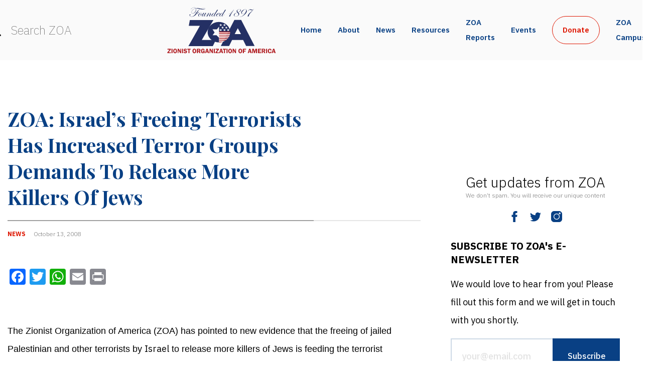

--- FILE ---
content_type: image/svg+xml
request_url: https://zoa.org/wp-content/themes/zoa2021/assets/zoa-logo-3.svg
body_size: 7917
content:
<?xml version="1.0" encoding="utf-8"?>
<!-- Generator: Adobe Illustrator 25.2.0, SVG Export Plug-In . SVG Version: 6.00 Build 0)  -->
<svg version="1.1" id="Layer_1" xmlns="http://www.w3.org/2000/svg" x="0px" y="0px"
	 viewBox="0 0 957 424" style="enable-background:new 0 0 957 424;" xml:space="preserve">
<style type="text/css">
	.st0{fill:#B11F24;}
	.st1{fill:#243064;}
	.st2{fill:none;}
	.st3{fill:#57B6DD;}
	.st4{fill:#FFFFFF;}
	.st5{clip-path:url(#SVGID_2_);}
	.st6{clip-path:url(#SVGID_4_);}
	.st7{clip-path:url(#SVGID_4_);fill:#243064;}
	.st8{clip-path:url(#SVGID_4_);fill:#57B6DD;}
	.st9{clip-path:url(#SVGID_4_);fill:#FFFFFF;}
</style>
	<g>
	<g>
		<g>
			<path class="st0"
				  d="M44.77,375.99L25.64,400.1h19.74v7.24H14.81v-6.44l19.08-24.27H16.08v-7.16h28.68V375.99z"/>
			<path class="st0" d="M59.16,369.48v37.87h-8.85v-37.87H59.16z"/>
			<path class="st0" d="M80.98,407.92c-5.1,0-9.05-1.91-11.84-5.74c-2.79-3.83-4.18-8.46-4.18-13.9c0-5.53,1.41-10.14,4.24-13.84
				c2.83-3.7,6.86-5.55,12.08-5.55c5.29,0,9.27,1.97,11.96,5.92c2.69,3.95,4.03,8.47,4.03,13.55c0,5.49-1.39,10.13-4.16,13.9
				C90.35,406.04,86.3,407.92,80.98,407.92z M81.23,376.13c-4.65,0-6.98,4.09-6.98,12.26c0,8.19,2.33,12.29,6.98,12.29
				c4.5,0,6.76-4.09,6.76-12.26C87.98,380.23,85.73,376.13,81.23,376.13z"/>
			<path class="st0" d="M132.2,369.48v37.87h-7.57l-14.82-25.58c0.02,0.65,0.04,1.07,0.06,1.28c0.07,0.65,0.11,1.19,0.11,1.64v22.66
				h-6.91v-37.87h9.56l12.88,22.33c-0.11-1.11-0.17-1.95-0.17-2.52v-19.81H132.2z"/>
			<path class="st0" d="M148.65,369.48v37.87h-8.85v-37.87H148.65z"/>
			<path class="st0" d="M182.41,377.8l-7.55,2.52c-1.01-3-3.16-4.49-6.45-4.49c-3.51,0-5.26,1.14-5.26,3.41
				c0,0.91,0.33,1.67,0.98,2.3c0.65,0.63,2.14,1.18,4.45,1.64c3.86,0.78,6.68,1.57,8.48,2.36c1.79,0.8,3.3,2.08,4.53,3.84
				c1.23,1.77,1.84,3.74,1.84,5.92c0,3.42-1.32,6.38-3.95,8.88c-2.63,2.5-6.54,3.74-11.71,3.74c-3.88,0-7.18-0.88-9.91-2.65
				c-2.73-1.77-4.52-4.39-5.39-7.86l8.21-1.86c0.92,3.53,3.49,5.3,7.7,5.3c2.03,0,3.54-0.39,4.54-1.18c1-0.79,1.5-1.72,1.5-2.81
				c0-1.11-0.45-1.97-1.36-2.58c-0.91-0.61-2.65-1.18-5.23-1.72c-4.82-1-8.26-2.36-10.31-4.09c-2.05-1.73-3.07-4.26-3.07-7.59
				c0-3.37,1.22-6.2,3.67-8.51c2.45-2.31,5.77-3.47,9.96-3.47C175.51,368.89,180.29,371.86,182.41,377.8z"/>
			<path class="st0" d="M213.51,369.48v7.49h-9.38v30.38h-8.99v-30.38h-9.43v-7.49H213.51z"/>
			<path class="st0" d="M245.73,407.92c-5.1,0-9.04-1.91-11.83-5.74c-2.79-3.83-4.18-8.46-4.18-13.9c0-5.53,1.41-10.14,4.24-13.84
				c2.83-3.7,6.86-5.55,12.09-5.55c5.28,0,9.27,1.97,11.96,5.92c2.69,3.95,4.03,8.47,4.03,13.55c0,5.49-1.39,10.13-4.16,13.9
				C255.1,406.04,251.05,407.92,245.73,407.92z M245.98,376.13c-4.65,0-6.98,4.09-6.98,12.26c0,8.19,2.33,12.29,6.98,12.29
				c4.5,0,6.76-4.09,6.76-12.26C252.73,380.23,250.48,376.13,245.98,376.13z"/>
			<path class="st0" d="M276.76,392.33v15.01h-8.93v-37.87h16.64c3.07,0,5.53,0.36,7.39,1.07c1.86,0.71,3.4,2.02,4.62,3.92
				c1.22,1.9,1.83,4.02,1.83,6.35c0,4.55-2.19,7.81-6.57,9.79l6.99,16.74h-9.8l-5.82-15.01H276.76z M276.76,376.22v9.65h5.44
				c1.78,0,3.07-0.13,3.87-0.37c0.81-0.25,1.52-0.81,2.15-1.66c0.63-0.86,0.94-1.85,0.94-2.96c0-1.05-0.32-2-0.94-2.83
				c-0.63-0.83-1.31-1.35-2.05-1.54c-0.74-0.2-2.13-0.29-4.16-0.29H276.76z"/>
			<path class="st0" d="M333.9,387.09v20.25h-4.05c-0.29-1.42-0.71-2.88-1.26-4.36c-2.7,3.29-6.14,4.94-10.33,4.94
				c-4.94,0-8.78-1.77-11.53-5.3c-2.75-3.53-4.12-8.1-4.12-13.7c0-6.03,1.47-10.87,4.4-14.54c2.93-3.66,6.91-5.49,11.94-5.49
				c4.22,0,7.62,1.18,10.21,3.55c2.59,2.37,4.17,5.52,4.74,9.46l-8.43,1.11c-0.68-4.59-2.86-6.88-6.52-6.88
				c-2.4,0-4.22,1.09-5.45,3.26c-1.23,2.17-1.85,5.27-1.85,9.31c0,3.88,0.67,6.85,2,8.9c1.33,2.05,3.23,3.08,5.69,3.08
				c1.59,0,3.01-0.52,4.26-1.55c1.25-1.04,1.87-2.69,1.87-4.97h-7.13v-7.07H333.9z"/>
			<path class="st0" d="M359.83,369.48l11.85,37.87h-9.53l-2.33-7.8h-12.24l-2.37,7.8h-7.78l12.14-37.87H359.83z M349.7,392.56h8.02
				l-3.98-13.29L349.7,392.56z"/>
			<path class="st0" d="M404.89,369.48v37.87h-7.57l-14.82-25.58c0.02,0.65,0.04,1.07,0.06,1.28c0.07,0.65,0.11,1.19,0.11,1.64
				v22.66h-6.91v-37.87h9.56l12.88,22.33c-0.11-1.11-0.17-1.95-0.17-2.52v-19.81H404.89z"/>
			<path class="st0" d="M421.34,369.48v37.87h-8.85v-37.87H421.34z"/>
			<path class="st0"
				  d="M456.24,375.99l-19.13,24.11h19.74v7.24h-30.57v-6.44l19.08-24.27h-17.81v-7.16h28.68V375.99z"/>
			<path class="st0" d="M480.39,369.48l11.86,37.87h-9.53l-2.33-7.8h-12.24l-2.38,7.8h-7.78l12.14-37.87H480.39z M470.26,392.56
				h8.02l-3.98-13.29L470.26,392.56z"/>
			<path class="st0" d="M517.43,369.48v7.49h-9.38v30.38h-8.99v-30.38h-9.43v-7.49H517.43z"/>
			<path class="st0" d="M530.08,369.48v37.87h-8.85v-37.87H530.08z"/>
			<path class="st0" d="M551.9,407.92c-5.1,0-9.05-1.91-11.84-5.74c-2.79-3.83-4.18-8.46-4.18-13.9c0-5.53,1.42-10.14,4.24-13.84
				c2.83-3.7,6.85-5.55,12.08-5.55c5.29,0,9.27,1.97,11.96,5.92c2.69,3.95,4.03,8.47,4.03,13.55c0,5.49-1.38,10.13-4.16,13.9
				C561.27,406.04,557.22,407.92,551.9,407.92z M552.15,376.13c-4.65,0-6.97,4.09-6.97,12.26c0,8.19,2.32,12.29,6.97,12.29
				c4.5,0,6.76-4.09,6.76-12.26C558.9,380.23,556.65,376.13,552.15,376.13z"/>
			<path class="st0" d="M603.13,369.48v37.87h-7.57l-14.82-25.58c0.02,0.65,0.04,1.07,0.06,1.28c0.07,0.65,0.11,1.19,0.11,1.64
				v22.66H574v-37.87h9.56l12.88,22.33c-0.11-1.11-0.17-1.95-0.17-2.52v-19.81H603.13z"/>
			<path class="st0" d="M639.14,407.92c-5.1,0-9.04-1.91-11.83-5.74c-2.79-3.83-4.19-8.46-4.19-13.9c0-5.53,1.41-10.14,4.24-13.84
				c2.83-3.7,6.86-5.55,12.09-5.55c5.29,0,9.27,1.97,11.95,5.92c2.69,3.95,4.04,8.47,4.04,13.55c0,5.49-1.38,10.13-4.16,13.9
				S644.47,407.92,639.14,407.92z M639.39,376.13c-4.65,0-6.97,4.09-6.97,12.26c0,8.19,2.32,12.29,6.97,12.29
				c4.5,0,6.76-4.09,6.76-12.26C646.15,380.23,643.9,376.13,639.39,376.13z"/>
			<path class="st0" d="M688.17,376.97h-17.72v8.49h14v7.07h-14v14.81h-9.21v-37.87h26.93V376.97z"/>
			<path class="st0" d="M725.53,369.48l11.86,37.87h-9.54l-2.33-7.8h-12.25l-2.37,7.8h-7.78l12.14-37.87H725.53z M715.41,392.56
				h8.02l-3.98-13.29L715.41,392.56z"/>
			<path class="st0" d="M758.24,407.34l-9.34-30.88v30.88h-7.43v-37.87h13.81l6.65,22.66l6.99-22.66h13.85v37.87h-8.93v-30.88
				l-9.52,30.88H758.24z"/>
			<path class="st0"
				  d="M817.36,376.69h-18.03v7.77h14.18v7.13h-14.18v8.27h18.03v7.49h-27.05v-37.87h27.05V376.69z"/>
			<path class="st0" d="M831.62,392.33v15.01h-8.93v-37.87h16.64c3.07,0,5.53,0.36,7.39,1.07c1.86,0.71,3.4,2.02,4.62,3.92
				s1.83,4.02,1.83,6.35c0,4.55-2.19,7.81-6.58,9.79l6.99,16.74h-9.8l-5.82-15.01H831.62z M831.62,376.22v9.65h5.44
				c1.78,0,3.07-0.13,3.87-0.37c0.8-0.25,1.52-0.81,2.15-1.66c0.62-0.86,0.94-1.85,0.94-2.96c0-1.05-0.32-2-0.94-2.83
				c-0.63-0.83-1.31-1.35-2.06-1.54c-0.74-0.2-2.13-0.29-4.16-0.29H831.62z"/>
			<path class="st0" d="M868.88,369.48v37.87h-8.85v-37.87H868.88z"/>
			<path class="st0" d="M907.02,383.57l-9.29,0.58c-0.13-5.34-2.22-8.02-6.25-8.02c-4.64,0-6.95,4.12-6.95,12.34
				c0,4.75,0.62,7.97,1.89,9.67c1.26,1.69,3.02,2.54,5.28,2.54c3.67,0,5.92-2.39,6.73-7.16l8.6,0.53
				c-0.55,4.53-2.24,7.98-5.06,10.33c-2.82,2.36-6.27,3.54-10.36,3.54c-5.01,0-9.09-1.73-12.22-5.19c-3.13-3.46-4.7-8.24-4.7-14.34
				c0-5.71,1.52-10.39,4.55-14.04c3.04-3.64,7.18-5.46,12.43-5.46C900.75,368.89,905.87,373.79,907.02,383.57z"/>
			<path class="st0" d="M930.34,369.48l11.86,37.87h-9.53l-2.34-7.8h-12.24l-2.38,7.8h-7.77l12.14-37.87H930.34z M920.21,392.56
				h8.02l-3.98-13.29L920.21,392.56z"/>
		</g>
	</g>
		<g>
		<g>
			<path class="st1" d="M339.45,27.37c0,1.84-1.83,3.4-5.5,4.69c-3.67,1.29-8.09,1.94-13.26,1.94c-6.74,0-15-1.03-24.77-3.09
				c-4.76,2.25-9.13,5.66-13.11,10.25c-3.99,4.59-8.32,11.19-13,19.8c2.32,0.37,4.25,0.67,5.79,0.9c2.1-4.83,5.09-7.25,8.99-7.25
				c2.66,0,3.99,1.03,3.99,3.09c0,1.65-0.89,2.99-2.67,4.02c-1.77,1.03-4.11,1.54-6.99,1.54h-1.12c-0.11,0.15-0.58,1.14-1.4,2.98
				c-0.94,2.17-2.28,4.02-4.04,5.53c-1.76,1.52-3.41,2.27-4.94,2.27c-0.52,0-0.79-0.11-0.79-0.34c0-0.19,0.19-0.34,0.56-0.45
				c2.58-0.79,5.2-4.25,7.86-10.39c-1.09-0.11-2.66-0.34-4.72-0.67l-1.07-0.22c-0.52,0.94-1.29,2.32-2.3,4.16
				c-3.22,5.77-5.83,9.88-7.83,12.36c-2.01,2.47-4.71,4.91-8.12,7.3c-9.06,6.37-18.42,9.55-28.08,9.55
				c-5.69,0-10.35-1.19-13.99-3.57c-3.63-2.38-5.45-5.44-5.45-9.18c0-1.87,0.55-3.47,1.66-4.8c1.11-1.33,2.43-1.99,3.96-1.99
				c2.47,0,3.71,1.25,3.71,3.76c0,1.16-0.38,2.16-1.15,3c-0.76,0.84-1.69,1.26-2.78,1.26c-1.83,0-2.75-0.88-2.75-2.64
				c0.11-0.9,0-1.35-0.34-1.35c-0.71,0-1.07,0.99-1.07,2.98c0,3.15,1.64,5.83,4.91,8.06c3.28,2.23,7.24,3.34,11.88,3.34
				c7.3,0,13.87-2.18,19.71-6.54c5.84-4.36,12.24-11.9,19.21-22.61c0.6-0.86,1.48-2.19,2.64-3.99H262c-4.19,0-7.1,1.61-8.71,4.83
				c-0.19,0.52-0.39,0.79-0.62,0.79c-0.3,0-0.45-0.15-0.45-0.45c0-1.5,1.06-2.91,3.18-4.24c2.11-1.33,4.35-1.99,6.71-1.99h1.63
				c9.81-14.83,20.09-24.64,30.83-29.43c-2.88-0.64-5.88-1.37-8.99-2.19c-10.03-2.62-17.82-3.93-23.36-3.93
				c-1.12,0-2.19,0.04-3.2,0.11c1.61,3.11,2.42,6.61,2.42,10.5c0,8.16-3.19,15.86-9.58,23.08c-6.38,7.23-13.21,10.84-20.47,10.84
				c-3.07,0-5.56-0.96-7.47-2.89c-1.91-1.93-2.86-4.45-2.86-7.55c0-7.08,3.68-14.24,11.03-21.48c7.36-7.25,15.57-11.82,24.63-13.73
				c-2.85-4.23-7.21-6.35-13.09-6.35c-9.62,0-18.33,4.68-26.12,14.04c-0.64,0.64-0.99,0.95-1.07,0.95c-0.22,0-0.37-0.13-0.45-0.39
				c0-0.67,1.57-2.47,4.72-5.39c7.26-6.74,14.77-10.11,22.52-10.11c6.89,0,11.89,2.34,15,7.02c3.97-1.01,8.59-1.52,13.87-1.52
				c3.33,0,6.4,0.26,9.21,0.79c2.81,0.52,9.57,2.06,20.28,4.61c8.35-3.22,16.18-4.83,23.48-4.83c4.31,0,7.78,0.48,10.42,1.43
				C338.13,24.53,339.45,25.79,339.45,27.37z M259.36,32.42c0-2.51-0.62-5.04-1.85-7.58c-8.61,1.09-16.68,5.2-24.21,12.33
				c-7.53,7.13-11.29,14.22-11.29,21.26c0,2.62,0.83,4.85,2.5,6.68c1.66,1.83,3.73,2.75,6.2,2.75c6.52,0,12.92-3.9,19.21-11.71
				C256.22,48.34,259.36,40.43,259.36,32.42z M287.56,57.81c0-1.61-0.92-2.42-2.75-2.42c-2.43,0-4.51,1.93-6.23,5.78l-0.45,1.01h1.4
				c2.32,0,4.24-0.41,5.76-1.24C286.8,60.13,287.56,59.08,287.56,57.81z M338.38,27.48c0-1.16-1.23-2.16-3.68-3
				c-2.46-0.84-5.4-1.26-8.85-1.26c-8.16,0-15.65,1.42-22.47,4.27l7.53,1.69c6.29,1.46,12.08,2.19,17.35,2.19
				c2.7,0,5.05-0.39,7.08-1.18C337.37,29.39,338.38,28.49,338.38,27.48z"/>
			<path class="st1" d="M316.45,75.25c0,0.6-1.1,2-3.31,4.2c-3.3,3.29-6.33,4.93-9.11,4.93c-1.16,0-2.19-0.22-3.09-0.67
				c-4.95,7-9.59,10.5-13.94,10.5c-2.25,0-4.17-0.93-5.76-2.78c-1.6-1.85-2.39-4.07-2.39-6.66c0-5.77,3.78-11.33,11.35-16.68
				c5.32-3.78,9.7-5.67,13.14-5.67c3.22,0,4.83,1.72,4.83,5.17c0,4.31-2.27,9.49-6.8,15.56c0.75,0.45,1.59,0.67,2.53,0.67
				c1.69,0,3.65-0.78,5.91-2.35c2.25-1.57,4.09-3.45,5.52-5.65c0.41-0.52,0.71-0.78,0.9-0.78C316.38,75.02,316.45,75.1,316.45,75.25
				z M307.33,67.69c0-3.03-1.37-4.55-4.1-4.55c-3.41,0-7.56,3.26-12.47,9.77c-4.91,6.52-7.36,12-7.36,16.46
				c0,2.58,1.24,3.88,3.71,3.88c4.04,0,8.46-3.33,13.25-10c-1.09-1.2-1.63-2.43-1.63-3.71c0-1.83,0.73-3.73,2.19-5.67
				c1.46-1.95,2.88-2.92,4.27-2.92c0.6,0,1.01,0.37,1.24,1.12C307.03,70.76,307.33,69.3,307.33,67.69z"/>
			<path class="st1" d="M352.57,75.3c0,0.86-2.72,4.5-8.15,10.91c-4.5,5.33-8.06,7.99-10.68,7.99c-1.65,0-3.05-0.66-4.19-1.99
				c-1.15-1.33-1.71-2.93-1.71-4.8c0-1.46,0.73-3.5,2.19-6.12l-1.12,1.52c-3.44,4.42-5.97,7.38-7.58,8.87
				c-1.76,1.69-3.43,2.53-5,2.53c-1.65,0-3.03-0.65-4.16-1.94c-1.12-1.29-1.69-2.87-1.69-4.75c0-2.17,0.84-4.66,2.53-7.47
				l10.22-17.19c1.27,0.26,2.27,0.39,2.98,0.39c0.71,0,1.98-0.13,3.82-0.39l-13.37,22.02c-1.35,2.25-2.02,4.23-2.02,5.95
				c0,1.68,0.71,2.53,2.13,2.53c3.78,0,9.85-7.06,18.2-21.17l5.5-9.32c1.16,0.26,2.13,0.39,2.92,0.39c0.94,0,2.27-0.13,3.99-0.39
				l-8.99,14.66c-4.27,6.96-6.4,11.44-6.4,13.42c0,1.61,0.77,2.42,2.31,2.42c3,0,7.87-4.73,14.63-14.18l1.74-2.42l1.01-1.24
				c0.19-0.37,0.37-0.56,0.56-0.56C352.46,74.97,352.57,75.08,352.57,75.3z"/>
			<path class="st1" d="M397.55,75.3c0,0.79-2.72,4.42-8.15,10.91c-4.46,5.33-7.96,7.99-10.51,7.99c-1.69,0-3.1-0.66-4.25-1.97
				c-1.14-1.31-1.71-2.92-1.71-4.83c0-1.68,0.35-3.25,1.04-4.69c0.7-1.44,2.5-4.3,5.42-8.57c3.03-4.49,4.55-7.36,4.55-8.59
				c0-1.54-0.81-2.3-2.42-2.3c-5.47,0-13.89,10.15-25.27,30.44c-1.83-0.15-2.94-0.22-3.31-0.22c-1.31,0-2.55,0.07-3.71,0.22
				l8.76-13.87c4.98-7.94,7.47-12.9,7.47-14.88c0-1.12-0.47-1.69-1.41-1.69c-1.91,0-5.68,4.03-11.31,12.1
				c-0.34,0.49-0.6,0.75-0.79,0.79c-0.19,0-0.3-0.11-0.34-0.34c0.04-0.19,0.11-0.34,0.22-0.45l1.07-1.41
				c5.74-7.69,9.6-11.54,11.59-11.54c1.28,0,2.36,0.58,3.26,1.74c0.9,1.16,1.35,2.55,1.35,4.16c0,2.4-1.4,5.73-4.21,10
				c4.42-6.1,7.82-10.28,10.19-12.52c2.38-2.25,4.58-3.37,6.6-3.37c1.65,0,3.03,0.67,4.16,2.02c1.12,1.35,1.69,3.01,1.69,5
				c0,2.51-1.72,6.35-5.17,11.51c-3.52,5.28-5.28,8.65-5.28,10.11c0,1.54,0.77,2.3,2.31,2.3c3.34,0,9.1-5.94,17.27-17.83
				c0.19-0.37,0.37-0.56,0.56-0.56C397.44,74.97,397.55,75.08,397.55,75.3z"/>
			<path class="st1" d="M448.52,36.07c-14.04,22.32-22.9,36.58-26.57,42.8c-3.71,6.33-5.56,10.32-5.56,11.96
				c0,1.68,0.77,2.53,2.31,2.53c3.41,0,9.21-5.94,17.38-17.83c0.22-0.37,0.43-0.56,0.62-0.56c0.22,0,0.34,0.11,0.34,0.34
				c-0.04,0.11-0.22,0.41-0.56,0.9l-2.42,3.32c-7.08,9.79-12.31,14.68-15.69,14.68c-1.73,0-3.13-0.65-4.22-1.94
				c-1.09-1.29-1.63-2.95-1.63-4.97c0-2.02,0.67-4.36,2.02-7.02c-6.55,9.29-11.42,13.93-14.6,13.93c-1.98,0-3.65-0.85-5-2.56
				c-1.35-1.7-2.02-3.85-2.02-6.43c0-6.18,3.84-11.78,11.51-16.79c6.1-4.01,10.9-6.01,14.38-6.01c2.32,0,3.48,1.12,3.48,3.37
				c0,1.05-0.32,2.23-0.96,3.54l20.05-33.59c1.24,0.37,2.45,0.56,3.65,0.56C445.34,36.3,446.5,36.22,448.52,36.07z M421.45,66.23
				c0-1.98-0.92-2.98-2.75-2.98c-3.37,0-7.82,3.36-13.34,10.08c-5.53,6.72-8.29,12.14-8.29,16.26c0,2.51,1.03,3.76,3.09,3.76
				c3,0,8.14-5.2,15.45-15.61C419.5,72.13,421.45,68.29,421.45,66.23z"/>
			<path class="st1" d="M465.46,75.36c0,0.11-0.34,0.6-1.01,1.46l-2.42,3.03c-7.76,9.57-14.41,14.36-19.96,14.36
				c-2.62,0-4.82-0.95-6.61-2.84c-1.78-1.89-2.67-4.26-2.67-7.1c0-6.74,4.7-12.67,14.1-17.8c4.94-2.7,8.97-4.04,12.08-4.04
				c1.35,0,2.5,0.4,3.46,1.21c0.95,0.81,1.43,1.79,1.43,2.95c0,2.7-1.76,4.99-5.28,6.88c-3.52,1.89-9.4,3.66-17.64,5.31
				c-2.55,3.86-3.82,7.08-3.82,9.66c0,3.22,1.74,4.83,5.23,4.83c5.92,0,13.18-5.78,21.76-17.33c0.45-0.6,0.82-0.9,1.12-0.9
				C465.38,75.06,465.46,75.17,465.46,75.36z M460.71,64.94c0-1.2-0.66-1.8-1.97-1.8c-1.98,0-4.59,1.38-7.84,4.13
				c-3.23,2.75-6.41,6.32-9.52,10.7c5.39-1.39,9.96-3.34,13.7-5.87C458.84,69.57,460.71,67.19,460.71,64.94z"/>
			<path class="st1" d="M516.43,36.07c-14.04,22.32-22.9,36.58-26.57,42.8c-3.71,6.33-5.56,10.32-5.56,11.96
				c0,1.68,0.77,2.53,2.31,2.53c3.41,0,9.2-5.94,17.38-17.83c0.22-0.37,0.43-0.56,0.61-0.56c0.22,0,0.34,0.11,0.34,0.34
				c-0.04,0.11-0.22,0.41-0.56,0.9l-2.42,3.32c-7.09,9.79-12.31,14.68-15.69,14.68c-1.73,0-3.13-0.65-4.22-1.94
				c-1.09-1.29-1.63-2.95-1.63-4.97c0-2.02,0.67-4.36,2.02-7.02c-6.55,9.29-11.42,13.93-14.6,13.93c-1.98,0-3.65-0.85-5-2.56
				c-1.35-1.7-2.02-3.85-2.02-6.43c0-6.18,3.84-11.78,11.51-16.79c6.1-4.01,10.9-6.01,14.38-6.01c2.32,0,3.48,1.12,3.48,3.37
				c0,1.05-0.32,2.23-0.95,3.54l20.05-33.59c1.24,0.37,2.45,0.56,3.65,0.56C513.24,36.3,514.4,36.22,516.43,36.07z M489.35,66.23
				c0-1.98-0.92-2.98-2.75-2.98c-3.37,0-7.81,3.36-13.34,10.08c-5.52,6.72-8.28,12.14-8.28,16.26c0,2.51,1.03,3.76,3.09,3.76
				c3,0,8.14-5.2,15.45-15.61C487.41,72.13,489.35,68.29,489.35,66.23z"/>
			<path class="st1" d="M585.06,34.58c0,0.34-4.25,7.08-12.75,20.23c-6.81,10.53-11.52,18.29-14.13,23.29
				c-2.6,5-4.56,10.05-5.87,15.14c-1.35-0.3-2.51-0.45-3.48-0.45c-1.09,0-3.11,0.22-6.07,0.67c2.55-7.45,10.32-19.02,23.31-34.71
				c7.98-9.62,13.27-16.49,15.89-20.61c-9.74,11.52-19.51,21.03-29.32,28.51c-6.33,4.83-10.13,7.24-11.4,7.24
				c-0.3,0-0.45-0.11-0.45-0.34c0-0.26,0.22-0.49,0.67-0.67c9.51-4.3,23.31-16.5,41.39-36.59l0.73-0.78
				c0.71-0.75,1.12-1.12,1.24-1.12C584.98,34.39,585.06,34.45,585.06,34.58z"/>
			<path class="st1" d="M644.42,40.65c0,6.59-7.94,12.23-23.81,16.91c3.52,3.33,5.88,6.01,7.08,8.03c1.2,2.02,1.8,4.29,1.8,6.8
				c0,5.59-2.84,10.59-8.53,15.01c-5.68,4.43-12.12,6.64-19.3,6.64c-5.17,0-9.36-1.17-12.57-3.52c-3.21-2.35-4.81-5.43-4.81-9.26
				c0-4.53,2.22-8.47,6.66-11.82c4.43-3.35,12.03-6.84,22.77-10.47c-3.74-3.67-5.62-7.11-5.62-10.33c0-4.37,2.43-8.36,7.28-11.97
				c4.85-3.61,10.23-5.41,16.11-5.41c3.66,0,6.73,0.91,9.22,2.72C643.18,35.77,644.42,38,644.42,40.65z M623.7,75.98
				c0-3.15-1.01-6.18-3.03-9.1c-0.6-0.82-2.81-3.31-6.63-7.47c-16.92,6.18-25.39,14.12-25.39,23.81c0,6.76,4.3,10.14,12.89,10.14
				c6.02,0,11.22-1.72,15.59-5.15C621.51,84.78,623.7,80.7,623.7,75.98z M640.66,38.91c0-1.98-0.88-3.63-2.63-4.95
				c-1.76-1.32-3.94-1.99-6.55-1.99c-4.73,0-8.91,1.37-12.55,4.12c-3.64,2.75-5.46,5.91-5.46,9.5c0,2.06,0.77,4.17,2.3,6.35
				c0.6,0.86,2.1,2.58,4.49,5.17c6.22-2.13,11.17-4.85,14.85-8.14C638.82,45.67,640.66,42.31,640.66,38.91z"/>
			<path class="st1" d="M695.25,46.94c0,6.37-2.86,13.24-8.59,20.61c-5.73,7.38-13.52,14.19-23.36,20.44
				c-4.34,2.77-8.96,5.13-13.84,7.08c-4.89,1.95-8.59,2.92-11.09,2.92c-0.64,0-0.95-0.19-0.95-0.56c0-0.52,0.47-0.79,1.4-0.79h0.79
				c6.78,0,15.21-4.52,25.3-13.57c10.09-9.05,17.57-18.79,22.44-29.25c-3.67,5.46-8.18,9.99-13.54,13.58
				c-5.35,3.59-10.28,5.39-14.77,5.39c-3.59,0-6.47-1.09-8.62-3.28c-2.15-2.19-3.23-5.11-3.23-8.77c0-6.67,3.84-13,11.51-19
				c3.71-2.92,7.75-5.3,12.13-7.14c4.38-1.83,8.12-2.75,11.23-2.75c3.89,0,7.07,1.39,9.52,4.16
				C694.03,38.8,695.25,42.44,695.25,46.94z M690.42,42.08c0-6.37-2.75-9.55-8.26-9.55c-5.77,0-12.26,3.84-19.46,11.51
				c-7.21,7.68-10.81,14.57-10.81,20.67c0,4.83,2.56,7.25,7.69,7.25c3.37,0,7.39-1.39,12.08-4.16c4.68-2.77,8.72-6.18,12.13-10.22
				C688.21,52.34,690.42,47.17,690.42,42.08z"/>
			<path class="st1" d="M753.52,29.78c0,1.72-0.92,4.1-2.75,7.13c-1.5,2.43-2.98,4.46-4.44,6.07c-1.68,1.95-5.54,5.86-11.58,11.74
				c-15.06,14.72-22.89,27.52-23.49,38.42c-1.72-0.37-3.45-0.56-5.17-0.56c-1.57,0-3.03,0.19-4.38,0.56
				c1.31-7.26,4.67-14.17,10.09-20.72c5.41-6.55,14.21-14.43,26.39-23.65c6.55-4.94,10.86-9.59,12.93-13.93
				c-2.7,3.97-6.76,5.95-12.19,5.95c-2.81,0-6.5-0.84-11.06-2.53c-4.57-1.68-7.53-2.53-8.87-2.53c-1.12,0-2.23,0.32-3.32,0.95
				l-0.34,0.67c-2.92,5.8-5.04,8.71-6.34,8.71c-0.45,0-0.67-0.22-0.67-0.67c0-1.87,2.19-4.77,6.57-8.71
				c0.82-1.72,1.24-3.18,1.24-4.38c0-0.49-0.11-1.1-0.34-1.85v-0.22c0-0.45,0.22-0.67,0.67-0.67c0.49,0,0.73,0.37,0.73,1.12
				c0,1.39-0.43,3.11-1.3,5.17c3-2.43,6.03-3.65,9.1-3.65c1.8,0,5.56,0.95,11.29,2.86c3.18,1.09,5.82,1.63,7.92,1.63
				c5.2,0,7.81-1.85,7.81-5.56c0-0.3-0.04-0.64-0.11-1.01v-0.34c0-0.64,0.26-0.95,0.79-0.95C753.25,28.83,753.52,29.14,753.52,29.78
				z"/>
		</g>
	</g>
		<g>
		<polygon class="st1" points="207.51,124.39 198.4,173.08 293.33,173.08 195.08,346.97 404.03,346.83 429.95,294.63 309.8,294.98 
			408.95,124.39 		"/>
			<path class="st1" d="M646.81,123.53l115.11,222.69L689.24,346l-25.59-51.92l-94.55,0.37L543.5,346l-71.04-0.04l61.86-118.32
			l8.57-6.64l6.47-12.92l-2.23-4.96l41.62-79.63L646.81,123.53z M617.86,193.32l-26.41,50.63l53.9,0.09L617.86,193.32z"/>
			<g>
			<polygon class="st2" points="496.48,176.95 503.85,171.59 511.25,176.93 508.42,168.26 515.79,162.89 506.66,162.9 
				503.82,154.23 501.03,162.91 491.9,162.93 499.29,168.28 			"/>
				<polygon class="st2" points="483.31,190.26 480.5,198.95 487.87,193.56 495.26,198.92 492.42,190.25 499.81,184.87
				490.68,184.89 487.83,176.21 485.04,184.9 475.91,184.91 			"/>
				<polygon class="st2" points="464.4,176.95 471.76,171.59 479.16,176.93 476.32,168.26 483.69,162.89 474.57,162.9 471.74,154.23
				468.92,162.91 459.81,162.93 467.19,168.28 			"/>
				<polygon class="st2" points="464.4,219.96 471.76,214.57 479.16,219.93 476.32,211.27 483.69,205.89 474.57,205.91
				471.74,197.24 468.92,205.91 459.81,205.93 467.19,211.28 			"/>
				<polygon class="st2" points="506.66,205.91 503.82,197.24 501.03,205.91 491.9,205.93 499.29,211.28 496.48,219.96
				503.85,214.57 511.25,219.93 508.42,211.27 515.79,205.89 			"/>
				<polygon class="st2" points="515.27,190.26 512.48,198.95 519.84,193.56 527.23,198.92 524.4,190.25 531.77,184.87
				522.64,184.89 519.82,176.21 517,184.9 507.88,184.91 			"/>
				<polygon class="st2" points="531.26,211.28 528.46,219.96 535.83,214.57 543.22,219.93 540.39,211.27 547.76,205.89
				538.63,205.91 535.8,197.24 532.99,205.91 523.88,205.93 			"/>
				<polygon class="st1" points="527.38,286.7 527.38,286.7 527.38,286.7 			"/>
				<polygon class="st1" points="508.92,300.91 508.93,300.91 508.93,300.91 508.93,300.91 			"/>
				<path class="st1" d="M552.54,230.77c0,0.01,0,0.01,0,0.02c0.01-0.31,0.02-0.63,0.03-0.94c-0.01,0.22-0.02,0.44-0.03,0.66
				C552.54,230.6,552.54,230.68,552.54,230.77z"/>
				<path class="st3" d="M456.26,315.12L456.26,315.12c0.03,0,0.05,0,0.08,0c0.01,0,0.02,0,0.02,0c-0.02,0-0.04,0-0.07,0h-0.01
				C456.27,315.12,456.27,315.12,456.26,315.12z"/>
				<path class="st0"
					  d="M457.16,286.7h70.21c0,0,0,0,0,0c2.28-2.26,4.43-4.63,6.45-7.11c0,0,0,0,0,0c0,0,0,0,0,0h-76.66V286.7z"/>
				<path class="st0"
					  d="M457.16,272.49h81.88l0,0c1.52-2.3,2.92-4.67,4.21-7.11c0,0,0,0,0,0c0,0,0,0,0,0h-86.09V272.49z"/>
				<path class="st0"
					  d="M457.16,258.27h89.41c0,0,0,0,0,0c0.95-2.32,1.8-4.69,2.54-7.11h0l0,0c0,0,0,0,0,0h-91.95V258.27z"/>
				<path class="st0" d="M457.16,315.11c0.63,0,1.27-0.02,1.9-0.03c0,0,0,0,0.01,0c0,0,0.01,0,0.01,0
				c6.23-0.17,12.31-0.87,18.18-2.05c0.03-0.01,0.06-0.01,0.09-0.02c1.43-0.29,2.85-0.61,4.26-0.96c0.05-0.01,0.1-0.02,0.15-0.04
				c1.4-0.35,2.79-0.72,4.16-1.13c0.05-0.01,0.09-0.03,0.14-0.04c1.38-0.41,2.75-0.84,4.1-1.3c0.03-0.01,0.06-0.02,0.1-0.03
				c1.37-0.47,2.73-0.97,4.07-1.49l0,0h-37.18V315.11z"/>
				<path class="st0"
					  d="M457.16,300.91h51.76c0,0,0,0,0,0h0c3.64-2.16,7.12-4.53,10.4-7.11c0,0,0,0,0,0h-62.16V300.91z"/>
				<path class="st0"
					  d="M457.16,244.06h93.77c0,0,0,0,0,0c0.49-2.34,0.87-4.71,1.15-7.11c0,0,0,0,0,0h-94.92V244.06z"/>
				<path class="st4" d="M457.16,300.91v7.11h37.18c5.11-1.99,9.98-4.38,14.59-7.11H457.16z"/>
				<path class="st4" d="M457.16,286.7v7.11h62.16c2.83-2.23,5.52-4.6,8.05-7.11H457.16z"/>
				<path class="st4" d="M457.16,279.59h76.66c1.86-2.29,3.6-4.66,5.22-7.11h-81.88V279.59z"/>
				<path class="st4" d="M457.16,265.38h86.09c1.22-2.31,2.33-4.68,3.32-7.11h-89.41V265.38z"/>
				<path class="st4" d="M457.16,251.17h91.95c0.71-2.33,1.32-4.7,1.82-7.11h-93.77V251.17z"/>
				<path class="st4" d="M457.16,236.95h94.92c0.23-1.98,0.37-3.97,0.45-5.99v0.06c0-0.03,0-0.07,0-0.1c0-0.05,0.01-0.09,0.01-0.14
				c0-0.01,0-0.01,0-0.02c0-0.09,0-0.18,0.01-0.27c0.01-0.22,0.03-0.44,0.03-0.66h-95.41V236.95z"/>
				<path class="st0" d="M552.53,222.74h-95.37v7.11h95.41v0c0.02-0.61,0.03-1.95,0.03-2.01
				C552.6,226.77,552.53,222.74,552.53,222.74z"/>
				<path class="st1" d="M457.14,274.67l-20.96-20.62h-34.16l17.24-23.67l-17.92-27.06h37.55l18.27-22.31l-0.01,41.73v0.02
				c0,0,0.01,0,0.01,0v-0.02h95.27c-2.92-45.83-44.89-82.19-96.25-82.19c-53.25,0-96.42,39.08-96.42,87.28s43.17,87.28,96.42,87.28
				h0c0.03,0,0.05,0,0.08,0h0c0.01,0,0.01,0,0.02,0h0.01c0.22,0,0.44,0,0.66-0.01c0.07,0,0.14,0,0.21,0L457.14,274.67z
				 M511.25,219.93l-7.39-5.36l-7.37,5.38l2.81-8.68l-7.4-5.35l9.13-0.02l2.79-8.67l2.85,8.67l9.12-0.02l-7.37,5.38L511.25,219.93z
				 M535.8,197.24l2.83,8.67l9.12-0.02l-7.37,5.38l2.83,8.66l-7.39-5.36l-7.37,5.38l2.8-8.68l-7.38-5.35l9.11-0.02L535.8,197.24z
				 M519.82,176.21l2.83,8.67l9.13-0.02l-7.37,5.38l2.83,8.67l-7.38-5.36l-7.36,5.38l2.79-8.68l-7.39-5.36l9.12-0.01L519.82,176.21z
				 M501.03,162.91l2.79-8.68l2.85,8.67l9.12-0.02l-7.37,5.38l2.83,8.67l-7.39-5.34l-7.37,5.36l2.81-8.67l-7.4-5.36L501.03,162.91z
				 M487.83,176.21l2.84,8.67l9.13-0.02l-7.38,5.38l2.84,8.67l-7.39-5.36l-7.36,5.38l2.81-8.68l-7.4-5.36l9.13-0.01L487.83,176.21z
				 M468.92,162.91l2.82-8.68l2.84,8.67l9.11-0.02l-7.37,5.38l2.84,8.67l-7.4-5.34l-7.36,5.36l2.79-8.67l-7.38-5.36L468.92,162.91z
				 M468.92,205.91l2.82-8.67l2.84,8.67l9.11-0.02l-7.37,5.38l2.84,8.66l-7.4-5.36l-7.36,5.38l2.79-8.68l-7.38-5.35L468.92,205.91z"
				/>
		</g>
	</g>
</g>
</svg>
